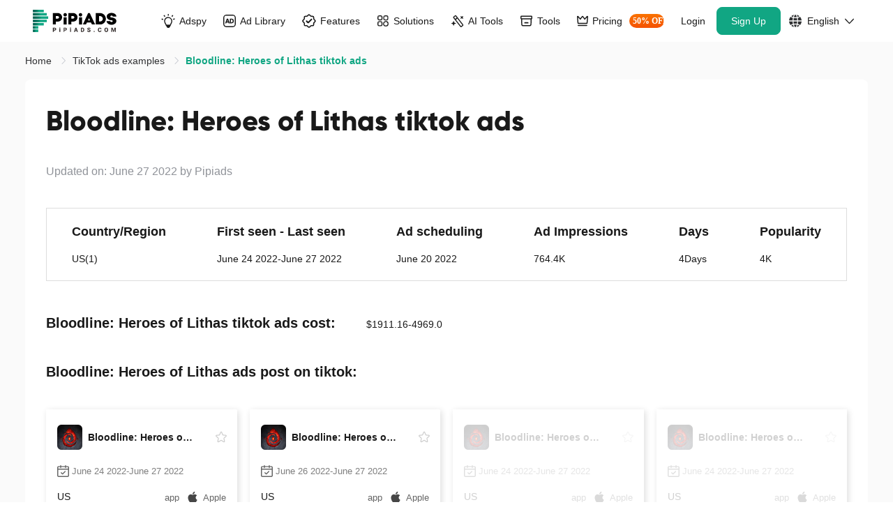

--- FILE ---
content_type: text/css
request_url: https://www.pipiads.com/assets/style/header.css?v=2025102417
body_size: 8237
content:
* {
	--app-banner: 64px;
	--nav-product-h: 380px;
}
.svg-img {
	width: 1em;
	height: 1em;
	vertical-align: -0.15em;
	overflow: hidden;
}
@keyframes navExtend {
	0% {
		opacity: 0;
		-webkit-transform: translateY(-15px) scaleY(0.96);
		transform: translateY(-15px) scaleY(0.96);
	}
	to {
		opacity: 1;
		-webkit-transform: translateY(0) scale(1);
		transform: translateY(0) scale(1);
	}
}

.pp-container {
	margin-left: auto;
	margin-right: auto;
	width: 100%;
	max-width: 1450px;
}

.pp-navbar .site-logo-container .pipi-logo {
	width: 134px;
	display: inline-block;
}

.pp-navbar .site-logo-container .user-avatar {
	margin-right: 15px;
	width: 30px !important;
	height: 30px !important;
	line-height: 30px;
}

.ml-auto,
.mx-auto {
	margin-left: auto !important;
}
.save-50-percent{
    font-family: Geist, Geist;
    font-weight: 600;
    font-size: 12px;
    color: #ffffff;
    background: -webkit-gradient(linear, left top, left bottom, from(#fa7302), to(#f55201));
    background: -webkit-linear-gradient(top, #fa7302 0%, #f55201 100%);
    background: linear-gradient(180deg, #fa7302 0%, #f55201 100%);
    height: 20px;
    -webkit-border-radius: 23px 23px 23px 23px;
    border-radius: 23px 23px 23px 23px;
    line-height: 20px;
    padding: 0 4%;
    margin-left: 10px;
    color: #fff;
}

.text-nowrap {
	white-space: nowrap !important;
}
.common-btn-icons:hover {
	cursor: pointer;
}
.common-btn-icons .icon-2 {
	display: none;
}
.common-btn-icons:hover .icon-1 {
	display: none;
}
.common-btn-icons:hover .icon-2 {
	display: inline-block;
}

/* new header start */
.pp-navbar .icon-wrap{
	display: flex;
	align-items: center;
	margin-right: 6px;
}
.pp-navbar .icon-wrap .icon{
	width: 20px;
	height: 20px;
}
.pp-navbar .icon-wrap .icon.icon-ad-2{
	width: 20px;
	height: 20px;
}
.pp-navbar .icon-wrap .icon.icon-ad-lib{
	width: 18px;
	height: 18px;
}
.pp-navbar .icon-wrap .icon.icon-indus{
	width: 18px;
  height: 18px;
}
.pp-navbar .icon-wrap .icon.icon-ai-tools{
	width: 19px;
	height: 18px;
}
.pp-navbar .icon-wrap .icon.icon-pricing{
	width: 16px;
	height: 16px;
}
@media (max-width: 1199px) {
  .pp-navbar .icon-wrap{
    display: none;
  }
}
/* new header end */

.pp-navbar .navbar-nav {
	-webkit-box-flex: 1;
	-webkit-flex: 1;
	-ms-flex: 1;
	flex: 1;
	display: -webkit-box;
	display: -webkit-flex;
	display: -ms-flexbox;
	display: flex;
	-webkit-box-orient: vertical;
	-webkit-box-direction: normal;
	-webkit-flex-direction: column;
	-ms-flex-direction: column;
	flex-direction: column;
	list-style: none;
	margin-bottom: 0;
	padding-left: 0;
}

.pp-navbar .nav-link {
	position: relative;
	-webkit-box-align: center;
	-webkit-align-items: center;
	-ms-flex-align: center;
	align-items: center;
	display: -webkit-box;
	display: -webkit-flex;
	display: -ms-flexbox;
	display: flex;
	font-size: 14px;
	/* font-weight: 500; */
	padding-left: 10px;
	padding-right: 10px;
	color: var(--pp-text-default-color);
}
@media screen and (min-width: 1200px) {
	.pp-navbar .nav-link.nav-tit{
		font-weight: 500;
	}
}

.pp-navbar .nav-link .icon-new {
	position: absolute;
	margin-left: 1px;
	padding: 2px 6px;
	font-size: 10px;
	right: -15px;
	top: -4px;
	z-index: 10;
	background: #ff8000;
	color: #fff;
	-webkit-border-radius: 7px 7px 7px 0px;
	border-radius: 7px 7px 7px 0px;
}
.pp-navbar .logo-text-wrap {
	display: flex;
	align-items: center;
	gap: 10px;
}
.pp-navbar .logo-text-wrap .logo{
	width: 22px;
	height: 22px;
	display: block;
  max-width: unset;
	flex-shrink: 0;
}
.pp-navbar .logo-text-wrap .icon-logo{
	width: 18px;
	height: 18px;
}
.pp-navbar .logo-text-wrap .text{
	font-weight: 400;
	flex: 1;
	min-width: 0;
}
.pp-navbar .logo-text-wrap .link-svg{
	width: 10px;
	height: 10px;
	flex-shrink: 0;
	opacity: 0;
}
.menu-dropdown__main .menu-drop-item-link:hover .link-svg{
	opacity: 1;
}
@media screen and (max-width: 1200px) {
	.pp-navbar .logo-text-wrap .link-svg{
		display: none;
	}
}

.pp-navbar .other-container .link-get-vip {
	flex-shrink: 0;
}

.pp-navbar .a-link:not(.router-link-exact-active):hover,
.pp-navbar .pp-dropdown:hover .menu-item.a-link {
	color: var(--tt-theme-color);
	-webkit-transform: translateZ(0);
	transform: translateZ(0);
}
.pp-navbar .nav-link:hover {
	/* background-color: #f9fafb; */
}
.pp-navbar .nav-link.link-get-vip:hover {
	background-color: unset;
}
.pp-navbar .nav-link .btn-get-vip:hover {
	opacity: 1;
	background: #0f9475;
	border-color: #0f9475;
}
.pp-navbar .pp-dropdown .icon-arrow-wrap {
	margin-left: 6px;
	margin-top: 4px;
	height: 15px;
	-webkit-transition: all cubic-bezier(0.075, 0.82, 0.165, 1) 0.3s;
	-o-transition: all cubic-bezier(0.075, 0.82, 0.165, 1) 0.3s;
	transition: all cubic-bezier(0.075, 0.82, 0.165, 1) 0.3s;
}
.pp-navbar .pp-dropdown .icon-arrow-wrap .icon-down-active {
	display: none;
}
.pp-navbar .pp-dropdown:hover .icon-arrow-wrap {
	-webkit-transform: rotate(-180deg);
	-ms-transform: rotate(-180deg);
	transform: rotate(-180deg);
}
.pp-navbar .pp-dropdown:hover .icon-arrow-wrap .icon-down-default {
	display: none;
}
.pp-navbar .pp-dropdown:hover .icon-arrow-wrap .icon-down-active {
	display: inline-block !important;
}
.pp-navbar .a-link.btn-register:hover {
	color: #fff;
	text-shadow: none;
	background: #0f9475;
	border-color: #0f9475;
	opacity: 1;
}
.pp-navbar .nav-link.router-link-active {
	color: var(--tt-theme-color);
	transform: translateZ(0);
}

.user-box {
	white-space: nowrap !important;
}

.btn-shopify-tool {
	position: relative;
	border-radius: 5px;
	font-weight: 400;
	color: #000000;
	text-align: center;
}

.btn-shopify-tool .icon-download {
	margin-right: 6px;
}

.btn-get-vip {
	position: relative;
	min-width: 70px;
	height: 40px;
	padding: 0 10px;
	word-break: keep-all;
	background: var(--tt-theme-color);
	border-radius: 8px;
	font-size: 13px;
	font-weight: 400;
	color: #ffffff;
	text-align: center;
	line-height: 40px;
	border: 0;
}

.btn-get-vip .limit-time {
	position: absolute;
	top: -9px;
	right: -14px;
	height: 18px;
	line-height: 14px;
	background: #fc7f24;
	border-radius: 4px;
	border: 2px solid #ffffff;
	font-size: 10px;
	font-weight: 500;
	color: #ffffff;
}

.btn-get-vip .limit-time i {
	transform: scale(0.83);
	display: block;
}

.btn-box {
	height: 60px;
	line-height: 60px;
	white-space: nowrap !important;
}
.other-container .btn-box .el-button + .el-button {
	margin-left: 0;
}

.btn-box .a-link {
	height: 40px;
	min-height: 40px;
	padding: 12px 20px;
	border-radius: 8px;
}

.btn-box .btn-login {
	margin-left: 2px;
	color: #191919;
	font-weight: normal;
	padding: 12px 8px;
}
.btn-box .btn-login:hover {
	/* background-color: #f9fafb; */
	opacity: 1;
}
.btn-box .btn-register {
	font-weight: normal;
}

.navbar-wrap .other-container.pp-collapse .btn-login {
	border-color: var(--tt-theme-color);
	color: var(--tt-theme-color);
}
.navbar-wrap .other-container.pp-collapse .btn-register {
	margin-top: 10px;
}

.pp-navbar .btn-language svg {
	vertical-align: middle;
	width: 18px;
	height: 18px;
}

.pp-navbar .btn-language .text {
	vertical-align: middle;
}

.pp-dropdown {
	position: relative;
}

@media (min-width: 1200px) {
	.pp-dropdown {
		height: 60px;
		display: -webkit-box;
		display: -webkit-flex;
		display: -ms-flexbox;
		display: flex;
		-webkit-box-align: center;
		-webkit-align-items: center;
		-ms-flex-align: center;
		align-items: center;
	}
}

.menu-dropdown {
	display: none;
	position: absolute;
	left: 0;
	right: 0;
	top: 60px;
	z-index: 100;
	padding-top: 2px;
	width: -webkit-fit-content;
	width: -moz-fit-content;
	width: fit-content;
}
.pp-navbar .menu-dropdown {
	left: 50%;
	-webkit-transform: translateX(-50%);
	-ms-transform: translateX(-50%);
	transform: translateX(-50%);
}

.menu-dropdown.user-info-drop {
	left: unset;
	right: 0;
	-webkit-transform: none;
	-ms-transform: none;
	transform: none;
}

/*.menu-dropdown::after {*/
/*  content: "";*/
/*  position: absolute;*/
/*  top: 3px;*/
/*  left: 50%;*/
/*  margin-left: -10px;*/
/*  width: 0;*/
/*  height: 0;*/
/*  border-color: transparent transparent #fff;*/
/*  border-style: solid;*/
/*  border-width: 6px 10px 12px;*/
/*}*/
.menu-dropdown.rankDropdown ul {
	min-width: 220px;
	margin-left: -17px;
}

.menu-dropdown .menu-dropdown__main,
.menu-dropdown .menu-dropdown-main,
.menu-dropdown .feature-wrap,
.menu-dropdown .industries {
	position: relative;
	min-width: 156px;
	padding: 5px 0;
	background: #fff;
	-webkit-box-shadow: 0px 0px 10px 0px #0000000A;
	box-shadow: 0px 0px 10px 0px #0000000A;
	-webkit-border-radius: 10px;
	border-radius: 10px;
	border: 1px solid #ececec;
	-moz-border-radius: 10px;
	-ms-border-radius: 10px;
	-o-border-radius: 10px;
}
@media (min-width: 1199px) {
	.menu-dropdown .menu-dropdown__main.menu-dropdown__main__ul.list-entry{
		padding: 14px 14px 5px;
	}
	.menu-dropdown .menu-dropdown__main.menu-dropdown__main__ul.list-entry.no-head{
		padding: 5px 14px 5px;
	}
}
@media (max-width: 1200px) {
	.menu-dropdown .menu-dropdown__main.menu-dropdown__main__ul.list-entry{
		padding: 5px 0;
	}
}



.menu-dropdown .menu-dropdown__main.menu-dropdown__main__ul li,
.menu-dropdown .menu-dropdown-main.menu-dropdown-main__ul li {
	position: relative;
}

@media screen and (min-width: 1200px) {
	.menu-dropdown .menu-dropdown__main.menu-dropdown__main__ul .menu-drop-item-link+.menu-drop-item-link{
		border-top: 1px solid #ECECEC;
	}
}

.pp-navbar .nav-link .link-inner{
	display: flex;
	align-items: center;
	justify-content: space-between;
}

@media (min-width: 1200px) {
	.menu-dropdown .menu-dropdown__main li.menu-drop-item-link {
		height: 46px;
	}
}
.pp-navbar .pp-dropdown:hover .menu-item.a-link.nav-tit .link-inner{
	position: relative;
}
.pp-navbar .pp-dropdown:hover .menu-item.a-link.nav-tit .link-inner::after {
	content: '';
	position: absolute;
	left: 0px;
	right: -2px;
	top: 40px;
	border-bottom: 2px solid #008F6D;
}

.menu-dropdown .menu-dropdown-main.menu-dropdown__main__ul li:last-child::after,
.menu-dropdown
	.menu-dropdown__main.menu-dropdown__main__ul
	li:last-child::after {
	border-bottom: 0;
}
.menu-dropdown .menu-dropdown-main.menu-dropdown__main__ul li a,
.menu-dropdown .menu-dropdown__main.menu-dropdown__main__ul li a {
	position: relative;
	display: inline-block;
	width: 100%;
	height: 100%;
	padding: 0 4px;
	color: #191919;
	height: 46px;
	line-height: 46px;
	text-align: left;
	overflow: hidden;
	-webkit-text-overflow: ellipsis;
	-o-text-overflow: ellipsis;
	text-overflow: ellipsis;
	-webkit-white-space: nowrap;
	white-space: nowrap;
}
.menu-dropdown .menu-dropdown__main.menu-dropdown__main__ul .menu-title{
	font-weight: 600;
	font-size: 14px;
	padding: 0;
	margin-bottom: 5px;
}




.menu-dropdown .menu-dropdown__main.menu-dropdown__main__ul .menu-title p{
	font-weight: 600;
}
@media (max-width: 1200px) {
	.menu-dropdown .menu-dropdown__main.menu-dropdown__main__ul .menu-title{
		display: none;
	}
	.menu-dropdown.feature-dropdown .feature-wrap{
		display: none !important;
	}
	.menu-dropdown.industries-dropdown .industries-wrap {
		display: none !important;
	}
}
@media (min-width: 1200px) {
	.menu-dropdown.feature-dropdown .menu-dropdown__main{
		display: none !important;
	}
	.menu-dropdown.industries-dropdown .menu-dropdown__main{
		display: none !important;
	}
}

.menu-dropdown
	.menu-dropdown__main.menu-dropdown__main__ul
	li
	a
	.icon-arrow-right {
	opacity: 0;
	position: absolute;
	right: 20px;
	width: 14px;
	height: 13px;
	margin-top: 20px;
	-webkit-transition: all 0.2s;
	-o-transition: all 0.2s;
	transition: all 0.2s;
}
.menu-dropdown
	.menu-dropdown__main.menu-dropdown__main__ul
	li
	a:hover
	.icon-arrow-right {
	opacity: 1;
}

.menu-dropdown
	.menu-dropdown__main.menu-dropdown__main__ul
	li
	a.router-link-active {
	color: var(--tt-theme-color);
}

.menu-dropdown .menu-dropdown-main.menu-dropdown__main__ul li .icon-decor,
.menu-dropdown .menu-dropdown__main.menu-dropdown__main__ul li .icon-decor {
	display: inline-block;
	width: 22px;
	height: 22px;
	margin-right: 3px;
	vertical-align: -6px;
}

.navbar-nav .dropdown-menu {
	float: none;
	position: static;
}

.pp-dropdown-menu.show {
	display: block;
}

.pp-dropdown-menu {
	background-clip: padding-box;
	background-color: #fff;
	box-shadow: 0 2px 12px 0 rgba(0, 0, 0, 0.1);
	border-radius: 4px;
	color: #212529;
	display: none;
	float: left;
	font-size: 20px;
	left: 0;
	list-style: none;
	margin: 6px 0 0;
	min-width: 200px;
	padding: 25px 0;
	position: absolute;
	text-align: left;
	top: 100%;
	z-index: 1000;
}

.pp-dropdown-menu::after {
	content: '';
	position: absolute;
	top: 3px;
	left: 50%;
	margin-left: -10px;
	width: 0;
	height: 0;
	border-color: transparent transparent #fff;
	border-style: solid;
	border-width: 6px 10px 12px;
}

.pp-dropdown .dropdown-toggle {
	align-items: center;
	display: flex;
	height: 100%;
	justify-content: space-between;
}
.pp-dropdown .dropdown-toggle.btn-user {
	height: 60px;
}
.navbar-nav .pp-dropdown-menu {
	margin: 0;
}

.navbar-nav .pp-dropdown-menu {
	float: none;
	position: static;
}

.navbar-nav .pp-dropdown-menu .dropdown-item {
	display: block;
	height: 52px;
	line-height: 52px;
	width: 100%;
	font-size: 14px;
	text-decoration: none;
	-webkit-transform: translateZ(0);
	transform: translateZ(0);
	text-align: left;
	background-color: transparent;
	border: 0;
	clear: both;
	color: #212529;
	font-weight: 400;
	padding: 0 20px;
	white-space: nowrap;
}

.navbar-nav .pp-dropdown-menu .dropdown-item .icon-decor {
	display: inline-block;
	width: 22px;
	height: 22px;
	margin-right: 3px;
	vertical-align: -6px;
}

.menu-dropdown.user-info-drop ul {
	min-width: 380px;
	padding: 20px 20px 0;
	margin-left: -130px;
}

.user-avatar.user-avatar-lg {
	display: block;
	width: 65px !important;
	height: 65px !important;
	line-height: 65px;
	margin-right: 13px;
}

.user-avatar.user-avatar-lg .text {
	font-size: 34px;
	line-height: 1.9;
}

.usage-lists .item {
	margin-top: 16px;
}
.usage-lists .item.reset-time {
	margin-top: 5px;
	color: #999;
}
.usage-lists .item .title {
	display: flex;
	justify-content: space-between;
	align-items: center;
	font-size: 13px;
	color: #464a4f;
}

.usage-lists .item .title .caption {
	color: #191919;
}

.usage-lists .item .el-progress {
	margin-top: 10px;
}

.btn-user {
	position: relative;
	cursor: pointer;
	padding-left: 28px;
}

.btn-user:after {
	content: '';
	position: absolute;
	left: 0;
	top: 18px;
	bottom: 18px;
	width: 1px;
	background: rgba(0, 0, 0, 0.15);
}

.btn-user .icon-arrow {
	display: inline-block;
	margin-top: 5px;
	width: 0;
	vertical-align: middle;
	height: 0;
	border: 5px solid transparent;
	border-top-color: rgba(0, 0, 0, 0.4);
}

.btn-user .levelImage {
	width: auto;
	height: 18px;
	vertical-align: middle;
	margin-right: 14px;
}

.btn-user .level-icon {
	width: 58px;
	height: 20px;
	vertical-align: middle;
	margin-right: 14px;
	overflow: hidden;
	background-image: url(../../assets/images/basic2.png);
	background-origin: content;
	background-position: 50% 50%;
	background-size: cover;
	background-repeat: no-repeat;
}

.btn-user .level-icon.levelFreeEn {
	background-image: url(../../assets/images/basic2.png);
}

.btn-user .level-icon.levelFreeZh {
	background-image: url(../../assets/images/basic3.png);
}

.btn-user .level-icon.levelVip {
	background-image: url(../../assets/images/vip2.png);
}

.btn-user .level-icon.levelSvip {
	background-image: url(../../assets/images/svip2.png);
}

.btn-user .level-icon.levelProEn {
	background-image: url(../../assets/images/Pro2.png);
}

.btn-user .level-icon.levelProZh {
	background-image: url(../../assets/images/pro3.png);
}

.btn-user .icon-user-default {
	width: 36px;
	height: 36px;
	vertical-align: middle;
	margin-right: 5px;
	border-radius: 50%;
}

.btn-user .icon-level {
	width: 18px;
	height: 16px;
	margin-right: 6px;
}

.btn-user .level-text {
	margin-right: 10px;
	font-family: Gilroy-ExtraBold, Gilroy;
	font-weight: 800;
	color: #2f3032;
	display: inline-block;
	vertical-align: middle;
	line-height: 13px;
}

.userCenterDrop li {
	position: relative;
	margin-top: 12px;
	font-size: 13px;
	font-weight: 400;
	color: #191919;
}

.userCenterDrop li:first-child {
	padding-top: 0;
	margin-top: 0;
}

.userCenterDrop li .text-lang {
	font-size: 13px;
	font-weight: 400;
}

.userCenterDrop li .item-inline {
	display: flex;
	align-items: center;
	flex-wrap: wrap;
}

.userCenterDrop li .item-inline.account .right {
	flex-direction: column;
	max-width: calc(100% - 100px);
}

.userCenterDrop li .item-inline.item-inline-start {
	align-items: flex-start;
}

.userCenterDrop li .item-inline.item-inline-start .btn-link {
	margin-bottom: 16px;
}

.userCenterDrop li .item-inline .icon-left-decor {
	min-width: 18px;
}

.userCenterDrop li .item-inline .left {
	flex: 1;
}

.userCenterDrop li .item-inline .right {
	flex: 1;
	text-align: left;
	display: flex;
	justify-content: space-around;
}

.userCenterDrop li .item-inline .right .btn-link {
	min-width: 63px;
	display: inline-block;
}

.userCenterDrop li .item-inline .right .btn-link:last-child {
	margin-bottom: 0;
}

.userCenterDrop li .icon-left-decor {
	height: 18px;
	width: 18px;
	margin-right: 13px;
	display: inline-block;
	vertical-align: middle;
}

.userCenterDrop li .btn-link .icon-active {
	display: none;
}
.userCenterDrop li .btn-link:hover {
	cursor: pointer;
	opacity: 0.8;
}
.userCenterDrop li .btn-link:hover .icon-active {
	display: inline-block;
}
.userCenterDrop li .btn-link:hover .icon-default {
	display: none;
}
.userCenterDrop li .account .icon-user-default {
	width: 48px;
	height: 48px;
	margin-right: 10px;
	border-radius: 50%;
}

.userCenterDrop li .account .username {
	font-size: 18px;
	font-family: Gilroy-ExtraBold, Gilroy;
	font-weight: 800;
	color: #191919;
	max-width: 252px;
	margin-bottom: 5px;
}
.userCenterDrop li .account .right p {
	overflow: hidden;
	-o-text-overflow: ellipsis;
	text-overflow: ellipsis;
	white-space: nowrap;
}

.userCenterDrop li .icon-right {
	position: absolute;
	right: 0;
	top: 20px;
}

.userCenterDrop li:last-child {
	border-bottom: 0;
}

.userCenterDrop li .user-level {
	position: relative;
	display: flex;
	justify-content: space-between;
	margin-top: 20px;
	min-height: 72px;
	box-sizing: border-box;
	border-radius: 4px;
	padding: 14px 16px 10px 16px;
}

.userCenterDrop li .user-level .btn-upgrade {
	position: absolute;
	right: 20px;
	top: 10px;
}

.userCenterDrop li .user-level .left .icon-level {
	display: inline-block;
	width: 56px;
	height: 20px;
	margin-right: 8px;
	vertical-align: middle;
}

.userCenterDrop li .user-level .left .levelImage {
	display: inline-block;
	width: auto;
	height: 20px;
	margin-right: 8px;
	vertical-align: middle;
}

.userCenterDrop li .user-level .left .level-text.level-text-0 {
	font-size: 16px;
	font-weight: bold;
	color: #ffffff;
	line-height: 24px;
	background: linear-gradient(90deg, #ffffff 0%, #a1a3b3 100%);
	background-clip: text;
	-webkit-text-fill-color: transparent;
}

.userCenterDrop li .user-level .left .dealine {
	margin-top: 8px;
	font-size: 12px;
	font-weight: 400;
	color: rgba(255, 255, 255, 0.8);
}

.userCenterDrop li .user-level .btn-upgrade {
	display: inline-block;
	padding: 0 12px;
	height: 25px;
	line-height: 25px;
	background: #ffffff;
	border-radius: 15px;
	font-weight: bold;
}
.userCenterDrop li.li-logout {
	margin-top: 10px;
	border-top: 1px solid #e5e5e5;
}
.userCenterDrop li .btn-logout {
	padding: 18px 0;
}
.userCenterDrop li .btn-logout .icon-active {
	display: none;
}
.userCenterDrop li .btn-logout:hover {
	cursor: pointer;
	color: var(--tt-theme-color);
	border-color: var(--tt-theme-color);
}
.userCenterDrop li .btn-logout:hover .icon-logout {
	color: var(--tt-theme-color);
	fill: var(--tt-theme-color);
}
.userCenterDrop li .btn-logout:hover .icon-default {
	display: none;
}
.userCenterDrop li .btn-logout:hover .icon-active {
	display: inline-block;
}
.userCenterDrop li.li-logout .btn-logout .icon-logout {
	width: 22px;
	height: 22px;
	vertical-align: middle;
	margin-right: 10px;
	fill: #464a4f;
	color: #606060;
}
.userCenterDrop li.li-logout .btn-logout .right {
	font-size: 14px;
	font-weight: 500;
}
.userCenterDrop .level-base-info {
	margin-top: 30px;
	padding-bottom: 22px;
	border-bottom: 1px solid #ECECEC;
	display: flex;
	align-content: center;
	justify-content: space-between;
}

.userCenterDrop .level-base-info ._value {
	font-size: 13px;
	font-weight: bold;
	color: #191919;
}

.userCenterDrop .level-base-info .icon-level {
	width: 18px;
	height: 16px;
	vertical-align: -3px;
	margin-right: 3px;
}

.userCenterDrop .level-base-info .level-text {
	font-size: 16px;
	font-family: Gilroy-ExtraBold, Gilroy;
	font-weight: 800;
	color: #2f3032;
}

.links-box .btn-link {
	display: -webkit-box;
	display: -webkit-flex;
	display: -ms-flexbox;
	display: flex;
	-webkit-box-align: center;
	-webkit-align-items: center;
	-ms-flex-align: center;
	align-items: center;
	padding: 13px 0;
}
.links-box .btn-link .icon-arrow-r {
	font-size: 15px;
	margin-left: auto;
	color: #191919;
}
.links-box .btn-link:hover .icon-arrow-r {
	color: var(--tt-theme-color);
}
.is-en .links-box .btn-link .icon-decor {
	margin-right: 10px;
}

.links-box .btn-link:hover .caption {
	color: var(--tt-theme-color);
}

.links-box .btn-link .icon-decor {
	fill: #464a4f;
	width: 22px;
	height: 22px;
	margin-right: 14px;
}

.links-box .btn-link .caption {
	font-size: 14px;
	font-weight: 500;
	color: #191919;
}

.links-box .btn-link .desc {
	display: none;
	margin-top: 3px;
	font-size: 13px;
	color: #666666;
}

.links-box .btn-link:hover .icon-decor {
	fill: var(--tt-theme-color);
}

@media (min-width: 1200px) {
	.pp-navbar .navbar-toggler {
		display: none;
	}
	.pp-navbar .site-logo-container .pipi-logo {
		height: 36px;
	}
	.pp-navbar .navbar-nav .pp-dropdown-menu {
		position: absolute;
	}
	.pp-navbar .navbar-nav .pp-dropdown-menu {
		max-height: calc(100vh - var(--nav-product-h));
		overflow: auto;
	}
	.pp-dropdown:hover .menu-dropdown {
		display: block;
	}
	.pp-dropdown .dropdown-toggle-phone {
		display: none;
	}
	.other-container {
		display: flex;
	}
	.pp-navbar {
		-webkit-box-orient: horizontal;
		-webkit-box-direction: normal;
		-webkit-flex-flow: row nowrap;
		-ms-flex-flow: row nowrap;
		flex-flow: row nowrap;
		-webkit-box-pack: start;
		-webkit-justify-content: flex-start;
		-ms-flex-pack: start;
		justify-content: flex-start;
	}
	.pp-navbar > .pp-container {
		flex-wrap: nowrap;
	}
	.pp-navbar .navbar-nav {
		-webkit-box-orient: horizontal;
		-webkit-box-direction: normal;
		-webkit-flex-direction: row;
		-ms-flex-direction: row;
		flex-direction: row;
		-webkit-box-align: center;
		-webkit-align-items: center;
		-ms-flex-align: center;
		align-items: center;
	}
	.pp-navbar .navbar-nav .pp-dropdown-menu {
		position: absolute;
	}
	.pp-navbar .navbar-nav .pp-dropdown-menu {
		max-height: calc(100vh - var(--nav-product-h));
		overflow: auto;
	}
	.pp-dropdown:hover .menu-dropdown {
		display: block;
	}
	.pp-dropdown .dropdown-toggle-phone {
		display: none;
	}
	.pp-navbar .btn-language {
		display: none;
	}
	.pp-navbar .icon-down {
		margin-left: 6px;
		margin-top: 4px;
		font-size: 15px;
		font-weight: 600;
		-webkit-transition: all cubic-bezier(0.075, 0.82, 0.165, 1) 0.3s;
		-o-transition: all cubic-bezier(0.075, 0.82, 0.165, 1) 0.3s;
		transition: all cubic-bezier(0.075, 0.82, 0.165, 1) 0.3s;
	}
	.pp-navbar .menu-item.nav-link {
		height: 40px;
	}
	.pp-dropdown.user-box {
		width: 100%;
	}
	.pp-navbar .site-logo-container .user-avatar {
		display: none;
	}
	.pp-navbar .a-link:not(.router-link-exact-active):hover .icon-down {
		-webkit-transform: rotate(-180deg);
		-ms-transform: rotate(-180deg);
		transform: rotate(-180deg);
	}
}

.menu-dropdown.etsyDropdown .menu-dropdown__main {
	display: -webkit-inline-box;
	display: -webkit-inline-flex;
	display: -ms-inline-flexbox;
	display: inline-flex;
	-webkit-flex-wrap: wrap;
	-ms-flex-wrap: wrap;
	flex-wrap: wrap;
	min-width: 1000px;
	padding: 0;
	margin-left: -330px;
	-webkit-box-shadow: 0px 5px 16px 0px rgba(0, 0, 0, 0.05);
	box-shadow: 0px 5px 16px 0px rgba(0, 0, 0, 0.05);
	-webkit-border-radius: 8px;
	border-radius: 8px;
	border: 1px solid #e3ebe9;
}
.menu-dropdown.etsyDropdown .menu-dropdown__main .tools-container {
	padding: 30px 24px 38px 24px;
	-webkit-box-flex: 1;
	-webkit-flex: 1;
	-ms-flex: 1;
	flex: 1;
}
.menu-dropdown.etsyDropdown .menu-dropdown__main .tools-container .tool-title {
	display: -webkit-box;
	display: -webkit-flex;
	display: -ms-flexbox;
	display: flex;
	-webkit-box-align: center;
	-webkit-align-items: center;
	-ms-flex-align: center;
	align-items: center;
	-webkit-box-pack: justify;
	-webkit-justify-content: space-between;
	-ms-flex-pack: justify;
	justify-content: space-between;
	height: 19px;
	font-size: 16px;
	font-weight: bold;
	color: #191919;
	line-height: 19px;
}
.menu-dropdown.etsyDropdown .menu-dropdown__main .tools-container ul {
	margin-top: 37px;
	display: grid;
	grid-template-columns: repeat(auto-fit, minmax(50%, 1fr));
	gap: 31px 0;
}
.menu-dropdown.etsyDropdown .menu-dropdown__main .tools-container ul li {
	height: unset;
	line-height: 1;
}
.menu-dropdown.etsyDropdown .menu-dropdown__main li.menu-drop-item-link a {
	position: relative;
	display: inline-block;
	width: 100%;
	height: unset;
	line-height: unset;
	padding: 0px 16px 0px 7px;
	color: #191919;
	font-weight: 500;
	font-size: 14px;
	text-align: left;
	overflow: hidden;
	-webkit-text-overflow: ellipsis;
	-o-text-overflow: ellipsis;
	text-overflow: ellipsis;
	-webkit-white-space: nowrap;
	white-space: nowrap;
}
.menu-dropdown.etsyDropdown
	.menu-dropdown__main
	li.menu-drop-item-link
	a:hover {
	color: var(--tt-theme-color);
}
.menu-dropdown.etsyDropdown
	.menu-dropdown__main
	li.menu-drop-item-link
	a:hover
	.icon-arrow-right {
	fill: var(--tt-theme-color);
	opacity: 1;
}

.menu-dropdown.etsyDropdown .menu-dropdown__main .tools-container ul li::after {
	border-bottom: 0;
}
.menu-dropdown.etsyDropdown .menu-dropdown__main .tools-container ul li .text {
	line-height: 1;
	vertical-align: middle;
}
.menu-dropdown.etsyDropdown
	.menu-dropdown__main
	.tools-container
	ul
	li
	.icon-decor-item {
	margin-right: 17px;
	width: 21px;
	height: 23px;
	vertical-align: middle;
}
.menu-dropdown.etsyDropdown .menu-dropdown__main .others-link-box {
	position: relative;
	-webkit-box-flex: 0;
	-webkit-flex: 0 1 300px;
	-ms-flex: 0 1 300px;
	flex: 0 1 300px;
	max-width: 300px;
	display: -webkit-box;
	display: -webkit-flex;
	display: -ms-flexbox;
	display: flex;
	-webkit-box-orient: vertical;
	-webkit-box-direction: normal;
	-webkit-flex-direction: column;
	-ms-flex-direction: column;
	flex-direction: column;
	padding-bottom: 28px;
}
.menu-dropdown.etsyDropdown .menu-dropdown__main .others-link-box::after {
	content: '';
	position: absolute;
	left: 0;
	top: 20px;
	bottom: 20px;
	width: 1px;
	background: #e5e5e5;
}
.menu-dropdown.etsyDropdown
	.menu-dropdown__main
	.others-link-box
	.other-row
	.etsyshop-logo {
	width: auto;
}
.link-logo {
	width: auto;
	object-fit: contain;
	max-width: 135px;
}
.menu-dropdown.etsyDropdown
	.menu-dropdown__main
	.others-link-box
	.other-row
	.desc {
	margin-top: 17px;
	font-size: 15px;
	line-height: 22px;
	max-width: 134px;
	word-break: break-word;
}
.menu-dropdown.etsyDropdown .menu-dropdown__main .others-link-box .other-row {
	display: -webkit-box;
	display: -webkit-flex;
	display: -ms-flexbox;
	display: flex;
	-webkit-box-pack: justify;
	-webkit-justify-content: space-between;
	-ms-flex-pack: justify;
	justify-content: space-between;
	-webkit-flex-wrap: wrap;
	-ms-flex-wrap: wrap;
	flex-wrap: wrap;
	padding-left: 24px;
	padding-right: 24px;
	padding-top: 28px;
}
.menu-dropdown.etsyDropdown
	.menu-dropdown__main
	.others-link-box
	.other-row
	.desc {
	margin-top: 17px;
	font-size: 15px;
	line-height: 22px;
	max-width: 134px;
	word-break: break-word;
}
.menu-dropdown.etsyDropdown
	.menu-dropdown__main
	.others-link-box
	.other-row
	.btn-free {
	margin-top: 14px;
	display: -webkit-box;
	display: -webkit-flex;
	display: -ms-flexbox;
	display: flex;
	-webkit-box-align: center;
	-webkit-align-items: center;
	-ms-flex-align: center;
	align-items: center;
	-webkit-box-pack: justify;
	-webkit-justify-content: space-between;
	-ms-flex-pack: justify;
	justify-content: space-between;
	height: 40px;
	width: 112px;
	padding: 13px 11px;
	background: #ffffff;
	-webkit-border-radius: 6px;
	border-radius: 6px;
	border: 1px solid #e5e5e5;
	font-size: 16px;
	color: #191919;
	line-height: 18px;
}
.menu-dropdown .menu-dropdown__main li.menu-drop-item-link {
	position: relative;
}
.menu-dropdown.etsyDropdown
	.menu-dropdown__main
	.tools-container
	.tool-title
	.btn-to-tools {
	font-weight: normal;
	color: #191919;
}
.menu-dropdown.etsyDropdown
	.menu-dropdown__main
	.tools-container
	.tool-title
	.btn-to-tools:hover {
	color: var(--tt-theme-color);
}
.menu-dropdown.etsyDropdown
	.menu-dropdown__main
	.tools-container
	.tool-title
	.btn-to-tools
	.icon-arrow-right {
	margin-left: 2px;
	height: 12px;
	vertical-align: 0px;
}
.menu-dropdown.etsyDropdown
	.menu-dropdown__main
	.others-link-box
	.other-row
	.btn-free:hover {
	color: var(--tt-theme-color);
	border-color: var(--tt-theme-color);
}

.menu-dropdown.etsyDropdown
	.menu-dropdown__main
	.tools-container
	.tool-title
	.btn-to-tools
	.icon-arrow-2,
.menu-dropdown.etsyDropdown
	.menu-dropdown__main
	.others-link-box
	.other-row
	.btn-free
	.icon-arrow-2 {
	display: none;
}
.menu-dropdown.etsyDropdown
	.menu-dropdown__main
	.tools-container
	.tool-title
	.btn-to-tools:hover
	.icon-arrow-1,
.menu-dropdown.etsyDropdown
	.menu-dropdown__main
	.others-link-box
	.other-row
	.btn-free:hover
	.icon-arrow-1 {
	display: none;
}
.menu-dropdown.etsyDropdown
	.menu-dropdown__main
	.tools-container
	.tool-title
	.btn-to-tools:hover
	.icon-arrow-2,
.menu-dropdown.etsyDropdown
	.menu-dropdown__main
	.others-link-box
	.other-row
	.btn-free:hover
	.icon-arrow-2 {
	display: inline-block;
}
.menu-dropdown.etsyDropdown
	.menu-dropdown__main
	.tools-container
	ul
	li
	.icon-arrow-right {
	margin-top: 5px;
	opacity: 0;
	position: absolute;
	right: 20px;
	width: 14px;
	height: 13px;
	-webkit-transition: all 0.2s;
	-o-transition: all 0.2s;
	transition: all 0.2s;
}

.menu-dropdown.etsyDropdown
	.menu-dropdown__main
	.others-link-box
	.other-row
	.btn-free
	.svg-icon {
	width: 14px;
	height: 13px;
}

@media only screen and (max-width: 1439px) {
	.menu-dropdown.user-info-drop {
		right: -20px;
		left: unset !important;
	}
	.user-box .dropdown-toggle .user-avatar {
		width: 26px !important;
		height: 26px !important;
		line-height: 26px !important;
	}
	.menu-dropdown.user-info-drop::after {
		left: unset !important;
		right: 60px !important;
		margin-left: -10px !important;
	}
	.menu-dropdown.user-info-drop ul {
		margin-left: 0 !important;
	}
	.user-box {
		padding-right: 0 !important;
	}
	::v-deep .btn-user {
		padding-right: 0;
	}
	::v-deep .btn-user:after {
		width: 0;
		display: none;
	}
}
@media only screen and (max-width: 1279px) {
	.menu-dropdown.etsyDropdown {
		right: 0;
		left: unset !important;
	}
	.menu-dropdown.etsyDropdown .menu-dropdown__main {
		min-width: 800px;
		margin-left: 50% !important;
	}
}
@media only screen and (max-width: 1000px) {
	.menu-dropdown.etsyDropdown {
		right: 0;
		left: unset !important;
	}
	.menu-dropdown.etsyDropdown .menu-dropdown__main {
		min-width: 750px;
		margin-left: 28% !important;
	}
}
/* @media (max-width: 768px) { */
@media (max-width: 1200px) {
	.pp-dropdown .menu-dropdown.show {
		display: block;
		position: relative;
		left: 0;
		right: 0;
		top: 0;
		z-index: 100;
		padding-top: 0;
		width: auto;
	}
	.pp-dropdown .menu-dropdown ul {
		position: relative;
		min-width: unset;
		border: none;
		margin-left: 0;
		padding: 0;
		border-radius: 0;
		background: #fff;
		box-shadow: none;
	}
	.menu-dropdown .menu-dropdown__main.menu-dropdown__main__ul li a {
		font-size: 15px;
	}
	.pp-dropdown .menu-dropdown ul li:after {
		border-bottom: 0;
	}
	.pp-dropdown .dropdown-toggle {
		display: none;
	}
	.pp-dropdown .dropdown-toggle.dropdown-toggle-phone {
		display: flex;
	}
	.menu-dropdown.user-info-drop ul {
		min-width: unset !important;
		padding: 0 !important;
		margin-left: 0 !important;
	}
	.userCenterDrop li:first-child {
		padding-top: 28px !important;
	}
	.pp-navbar .navbar-collapse {
		position: relative;
		padding-left: 18px;
		padding-right: 18px;
	}
	.navbar-collapse {
		-webkit-animation: navExtend 0.3s ease-out;
		animation: navExtend 0.3s ease-out;
		-webkit-transform-origin: top center;
		transform-origin: top center;
	}
	.CZya {
		height: calc(100vh - 60px);
		overflow-x: visible;
		overflow-y: auto;
		scroll-behavior: smooth;
	}
	.collapse:not(.show),
	.pp-collapse:not(.show) {
		display: none;
	}
	.pp-navbar .nav-link .icon-new {
		position: relative;
		margin-right: auto;
	}
	.pp-navbar .nav-link {
		padding: 16px 0;
		font-size: 15px;
		border-bottom: 1px solid #ECECEC;
	}
	.pp-navbar .icon-right {
		position: relative;
	}
	.pp-dropdown .menu-dropdown.show {
		display: block;
		position: relative;
		left: 0;
		right: 0;
		top: 0;
		z-index: 100;
		padding-top: 0;
	}
	.menu-dropdown.etsyDropdown .menu-dropdown__main {
		width: 100%;
		min-width: unset !important;
		margin-left: 0 !important;
		-webkit-box-shadow: none;
		box-shadow: none;
		border: 0;
	}
	.menu-dropdown.etsyDropdown .menu-dropdown__main .tools-container {
		padding-left: 0 !important;
		padding-right: 0 !important;
	}
	.menu-dropdown.etsyDropdown .menu-dropdown__main .tools-container ul {
		grid-template-columns: 1fr !important;
	}
	.menu-dropdown.etsyDropdown .menu-dropdown__main {
		min-width: unset !important;
		margin-left: 0 !important;
		box-shadow: none;
		border: 0;
	}
	.menu-dropdown.etsyDropdown .menu-dropdown__main .others-link-box {
		max-width: 100%;
		-webkit-flex-basis: 100%;
		-ms-flex-preferred-size: 100%;
		flex-basis: 100%;
		padding-bottom: 20px;
	}
	.menu-dropdown.etsyDropdown .menu-dropdown__main .others-link-box .other-row {
		padding-left: 0;
		padding-right: 0;
	}
	.menu-dropdown.etsyDropdown
		.menu-dropdown__main
		.others-link-box
		.other-row
		.desc {
		max-width: unset;
	}
	.menu-dropdown.etsyDropdown .menu-dropdown__main .others-link-box::after {
		top: 0;
		right: 0;
		bottom: unset;
		height: 1px;
		width: unset;
	}
	.pp-dropdown .menu-dropdown ul {
		position: relative;
		min-width: unset;
		border: none;
		margin-left: 0;
		padding: 0;
		border-radius: 0;
		background: #fff;
		box-shadow: none;
	}
	/* .pp-dropdown .menu-dropdown ul li a {
    padding: 0;
  } */
	.pp-dropdown .menu-dropdown ul li:after {
		border-bottom: 0;
	}
	.pp-dropdown .dropdown-toggle {
		display: none;
	}
	.pp-dropdown .dropdown-toggle.dropdown-toggle-phone {
		display: flex;
	}
	.pp-navbar .nav-link .icon-new {
		top: -16px;
	}
	.btn-box {
		height: unset;
		line-height: unset;
	}
	.btn-box .a-link {
		display: block;
		height: 50px;
		line-height: 50px;
		margin-left: 0;
		padding: 0;
		font-size: 14px;
		font-family: Gilroy-Light;
	}
	.btn-box .btn-register {
		margin-top: 11px;
		margin-left: 0 !important;
		font-weight: normal;
	}
	.pp-navbar .btn-language {
		display: block;
	}
	.pp-navbar .icon-down {
		display: inline-block;
	}
	.pp-navbar .site-logo-container .user-avatar {
		display: inline-block;
	}
	.userCenterDrop li .btn-logout {
		width: 100% !important;
	}
	.pp-navbar .nav-link-account {
		display: none;
	}
	.navbar > .XXZt.container > .container,
	.navbar > .XXZt.container > .navbar-collapse {
		padding-left: 62px;
		padding-right: 62px;
	}
	.collapse {
		-webkit-animation: navExtend 0.3s ease-out;
		animation: navExtend 0.3s ease-out;
		-webkit-transform-origin: top center;
		transform-origin: top center;
	}
}

@media screen and (min-width: 769px) and (max-width: 1060px) {
	.pipi-logo {
		height: 24px !important;
		margin-right: 0 !important;
	}
	.btn-box .a-link {
		padding: 8px 5px;
		font-size: 12px;
		height: auto;
		min-height: unset;
	}
	.pp-navbar .nav-link-account {
		display: none;
	}
	.pp-navbar .nav-link {
		padding-left: 9px;
		padding-right: 9px;
		font-size: 13px;
	}
	.pp-navbar.is-login .nav-link {
		padding-left: 5px;
		padding-right: 5px;
		font-size: 12px;
	}
}

@media (max-width: 1199px) {
	.pp-navbar {
		padding-left: 20px;
		padding-right: 20px;
	}
	.pp-navbar .site-logo-container {
		width: 100%;
		margin-right: 0;
	}
	.pp-navbar .site-logo-container .pipi-logo {
		height: 32px;
		width: auto !important;
	}
	.pp-navbar .user-avatar {
		margin-right: 20px;
		width: 32px;
		height: 32px;
	}
	.pp-dropdown .menu-dropdown ul {
		position: relative;
		min-width: unset;
		border: none;
		margin-left: 0;
		padding: 0;
		border-radius: 0;
		background: #fff;
		box-shadow: none;
	}
	.pp-dropdown .menu-dropdown ul li:after {
		border-bottom: 0;
	}
	.pp-dropdown .dropdown-toggle {
		display: none;
	}
	.pp-dropdown .dropdown-toggle.dropdown-toggle-phone {
		display: flex;
	}
	.menu-dropdown.user-info-drop ul {
		min-width: unset !important;
		padding: 0 !important;
		margin-left: 0 !important;
	}

	.userCenterDrop li:first-child {
		padding-top: 0.54rem !important;
	}
	.pp-navbar .navbar-collapse {
		position: relative;
		padding-left: 20px;
		padding-right: 20px;
	}
	.navbar-collapse {
		-webkit-animation: navExtend 0.3s ease-out;
		animation: navExtend 0.3s ease-out;
		-webkit-transform-origin: top center;
		transform-origin: top center;
	}
	.CZya {
		height: calc(100vh - 60px);
		overflow-x: visible;
		overflow-y: auto;
		scroll-behavior: smooth;
	}
	.collapse:not(.show),
	.pp-collapse:not(.show) {
		display: none;
	}

	.pp-navbar .nav-link .icon-new {
		position: relative;
		margin-right: auto;
	}
	.pp-navbar .nav-link {
		padding: 18px 0;
		max-width: 100%;
	}
	.pp-navbar .nav-link:not(:last-child) {
		border-bottom: 1px solid #ECECEC;
	}
	.pp-navbar .icon-right {
		position: relative;
	}
	.pp-dropdown .menu-dropdown.show {
		display: block;
		position: relative;
		left: 0 !important;
		right: 0;
		top: 0;
		z-index: 100;
		padding-top: 0;
		width: auto;
		transform: none;
	}
	.menu-dropdown.etsyDropdown .menu-dropdown__main .tools-container {
		padding-left: 0;
		padding-right: 0;
	}
	.menu-dropdown.etsyDropdown .menu-dropdown__main .tools-container ul {
		grid-template-columns: 1fr;
	}
	.menu-dropdown.etsyDropdown .menu-dropdown__main {
		width: 100%;
		min-width: unset !important;
		margin-left: 0 !important;
		box-shadow: none;
		border: 0;
	}
	.menu-dropdown.etsyDropdown .menu-dropdown__main .others-link-box {
		max-width: 100%;
		flex-basis: 100%;
	}
	.menu-dropdown.etsyDropdown .menu-dropdown__main .others-link-box .other-row {
		padding-left: 0;
		padding-right: 0;
	}
	.menu-dropdown.etsyDropdown
		.menu-dropdown__main
		.others-link-box
		.other-row
		.desc {
		max-width: unset;
	}
	.menu-dropdown.etsyDropdown .menu-dropdown__main .others-link-box::after {
		top: 0;
		right: 0;
		bottom: unset;
		height: 1px;
		width: unset;
	}
	.pp-dropdown .menu-dropdown ul {
		position: relative;
		min-width: unset;
		border: none;
		margin-left: 0;
		padding: 0;
		border-radius: 0;
		background: #fff;
		box-shadow: none;
		-webkit-border-radius:;
		-moz-border-radius:;
		-ms-border-radius:;
		-o-border-radius:;
}
	.pp-dropdown .menu-dropdown ul li:after {
		border-bottom: 0;
	}
	.pp-dropdown .dropdown-toggle {
		display: none;
	}
	.pp-dropdown .dropdown-toggle.dropdown-toggle-phone {
		display: flex;
	}
	.pp-navbar .nav-link .icon-new {
		top: 0;
	}
	.btn-box {
		height: unset;
		line-height: unset;
	}
	.btn-box .a-link {
		display: block;
		height: 50px;
		line-height: 50px;
		margin-left: 0;
		padding: 0;
		font-size: 14px;
		font-family: Gilroy-Light;
	}
	.btn-box .btn-register {
		margin-top: 0.22rem;
	}
	.pp-navbar .btn-language {
		display: block;
	}
	.pp-navbar .icon-down {
		display: inline-block;
	}
	.userCenterDrop li .btn-logout {
		width: 100% !important;
	}
	.pp-navbar .nav-link-account {
		display: none;
	}
	.navbar > .XXZt.container > .container,
	.navbar > .XXZt.container > .navbar-collapse {
		padding-left: 1.25rem;
		padding-right: 1.25rem;
	}
	.collapse {
		-webkit-animation: navExtend 0.3s ease-out;
		animation: navExtend 0.3s ease-out;
		-webkit-transform-origin: top center;
		transform-origin: top center;
	}
	.pp-navbar .a-link.router-link-exact-active .icon-down,
	.pp-navbar .a-link:not(.router-link-exact-active):hover .icon-down {
		transform: none;
	}
	.pp-navbar .other-wrapper {
		display: none;
	}
}

.pp-lang-tip {
	min-height: 46px;
	width: 100%;
	background-color: #191919;
	position: relative;
	padding: 4px 54px 4px 10px;
	display: flex;
	align-items: center;
	justify-content: center;
	gap: 8px;
	flex-wrap: wrap;
}
.pp-lang-tip p {
	color: white;
	font-size: 16px;
	line-height: 18px;
}
.pp-lang-tip .comfirm-btn,
.cancel-btn {
	background-color: #fff;
	border-radius: 4px;
	font-size: 13px;
	padding: 5px 10px;
	margin-left: 10px;
	cursor: pointer;
	color: #000000;
}
.pp-lang-tip .cancel-btn {
	opacity: 0.5;
	margin-left: 0;
}
.pp-lang-tip .comfirm-btn:hover {
	opacity: 0.8;
}
.pp-lang-tip .cancel-btn:hover {
	opacity: 0.8;
}
.pp-lang-tip .comfirm-btn:focus {
	color: #000000;
}
.pp-lang-tip .close-btn {
	position: absolute;
	right: 24px;
	top: 13px;
	cursor: pointer;
}
.pp-lang-tip .close-btn:hover {
	opacity: 0.8;
}
@media only screen and (min-width: 1200px) and (max-width: 1440px) {
	.pp-navbar .nav-link {
		padding-left: 10px;
		padding-right: 10px;
	}
}

@media only screen and (min-width: 1440px) and (max-width: 1680px) {
	.pp-navbar .nav-link {
		padding-left: 10px;
		padding-right: 10px;
	}
}

@media only screen and (min-width: 690px) and (max-width: 800px) {
	/*--- Tablet portrait ---*/
	.pp-navbar.is-login:not(.is-zh) .btn-user .level-text {
		display: none;
	}
}

.navbar-toggler .el-icon-s-unfold {
	font-size: 26px;
	vertical-align: middle;
}
.navbar-toggler:hover svg{
  color: var(--tt-theme-color);
}

.user-avatar {
	display: inline-block;
	width: 36px !important;
	height: 36px !important;
	line-height: 36px;
	vertical-align: middle;
	font-size: 0;
	background: var(--tt-theme-color);
	text-align: center;
	border-radius: 50%;
	margin-right: 6px;
}

.user-avatar .text {
	font-size: 20px;
	font-family: Gilroy;
	font-weight: 800;
	color: #fff;
	display: inline-block;
	line-height: 1.4em;
	vertical-align: middle;
}

/* sel-lang start */
.pp-navbar .language-top {
	display: inline-block;
	height: 36px;
	line-height: 36px;
	margin-left: 12px;
	width: 130px;
}

.pp-navbar .language-top .el-button {
	position: relative;
	color: #191919;
	background: none;
	border: none;
	padding-left: 0;
	padding-right: 0;
}

.pp-navbar .language-top .el-button .btn-text {
	display: inline-block;
	vertical-align: middle;
}

.pp-navbar .language-top .el-button i {
	position: absolute;
	transition: transform 0.3s;
	transform-origin: 50% 50%;
	transform: rotateZ(180deg);
	font-weight: bold;
	right: 0px;
	top: 8px;
	font-size: 16px;
}

.pp-navbar .language-top .el-button:hover,
.pp-navbar .language-top .el-button.isActive {
	background: #fff;
	color: var(--tt-theme-color);
	border-color: var(--tt-theme-color);
}

.pp-navbar .language-top .el-button .icon_language {
	display: inline-block;
	vertical-align: middle;
	fill: #2f3032;
}

.pp-navbar .language-top .el-button.isActive .icon_language,
.pp-navbar .language-top .el-button.focusing .icon_language {
	fill: var(--tt-theme-color);
}

.pp-navbar .language-top .el-button .icon_language.icon_language_active {
	display: none;
}

.pp-navbar .language-top .el-button:hover .icon_language_default,
.pp-navbar .language-top .el-button.isActive .icon_language_default {
	display: none;
}

.pp-navbar .language-top .el-button:hover .icon_language_active,
.pp-navbar .language-top .el-button.isActive .icon_language_active {
	display: inline-block;
}

.pp-navbar .language-top .el-button:hover i,
.pp-navbar .language-top .el-button.isActive i {
	transform: rotateZ(0deg);
	transform-origin: 50% 50%;
	-webkit-transform: rotateZ(0deg);
	-moz-transform: rotateZ(0deg);
	-ms-transform: rotateZ(0deg);
	-o-transform: rotateZ(0deg);
}

.pp-navbar .language-top .el-button .icon-arrow {
	display: inline-block;
	vertical-align: middle;
	border-top-color: #666;
	width: 0;
	height: 0;
}
.el-popover.el-popper.langDrop {
	min-width: 188px;
}
.el-popover.el-popper.langDrop .lang-list {
	display: grid;
	grid-template-columns: 1fr 1fr;
	gap: 0 10px;
}

.el-popover.el-popper.langDrop .lang-list li a {
	display: block;
	padding: 8px 0px;
	color: #000000;
	text-decoration: none;
}

.el-popover.el-popper.langDrop .lang-list li a:hover,
.el-popover.el-popper.langDrop .lang-list li a.active {
	cursor: pointer;
	font-weight: 600;
	color: var(--tt-theme-color);
}

.lang-btn-box {
	height: 60px;
	line-height: 60px;
	white-space: nowrap !important;
}

.pp-navbar .language-top .lang-box {
	display: flex;
	align-items: center;
	color: #191919;
	position: relative;
	cursor: pointer;
	margin-top: 12px;
}
.pp-navbar .language-top .lang-box .icon_language_default {
	width: 18px;
	height: 18px;
	display: inline-block;
}
.pp-navbar .language-top .lang-box .icon_language_active {
	width: 18px;
	height: 18px;
	display: none;
}
.pp-navbar .language-top .lang-box .btn-text {
	padding: 0 8px;
	font-size: 14px;
}

.pp-navbar .language-top .lang-box svg {
	transition: transform 0.3s;
	transform-origin: 50% 50%;
	transform: rotateZ(0deg);
}

.pp-navbar .language-top .lang-box .popover {
	display: none;
	min-width: 188px;
	position: absolute;
	bottom: -323px;
	left: -25px;
	z-index: 2001;
	background: #fff;
	border-radius: 4px;
	border: 1px solid #ebeef5;
	padding: 12px;
	color: #606266;
	line-height: 1.4;
	text-align: justify;
	font-size: 14px;
	box-shadow: 0 2px 12px 0 rgba(0, 0, 0, 0.1);
	word-break: break-all;
}

.pp-navbar .language-top .lang-box .popover .lang-list {
	display: grid;
	grid-template-columns: 1fr 1fr;
	gap: 0 10px;
}

.pp-navbar .language-top .lang-box .popover .lang-list li a {
	display: block;
	padding: 8px 0px;
	color: #000000;
	text-decoration: none;
}

.pp-navbar .language-top .lang-box .popover .lang-list li a:hover,
.pp-navbar .language-top .lang-box .popover .lang-list li a.active {
	cursor: pointer;
	font-weight: 600;
	color: var(--tt-theme-color);
}
.pp-navbar .lang-btn-box:hover .lang-box {
	color: var(--tt-theme-color);
}
.pp-navbar .lang-btn-box:hover .icon_language_default {
	display: none;
}
.pp-navbar .lang-btn-box:hover .icon_language_active {
	display: inline-block;
}
.pp-navbar .lang-btn-box:hover .popover {
	display: block;
}
.pp-navbar .lang-btn-box:hover svg {
	transform: rotateZ(-180deg);
	transform-origin: 50% 50%;
}

@media screen and (max-width: 768px) {
	.pp-navbar .language-top .el-button {
		padding: 0 10px;
		height: 22px !important;
	}

	.pp-navbar .language-top .el-button .btn-text {
		padding: 0 10px 0 4px;
		font-size: 12px;
		margin-top: -2px;
	}

	/* .pp-navbar .language-top .el-button i {
      right: 0px;
      top: 7px;
      font-size: 20px;
    } */

	.pp-navbar .language-top .el-button .icon_language {
		width: 12px;
		height: 12px;
		margin-top: -2px;
	}

	.pp-navbar .language-top .el-button .icon-arrow {
		margin-left: 9px;
		margin-top: 4px;
		border: 5px solid transparent;
		margin-left: 1px;
	}
}

@media screen and (min-width: 769px) {
	.pp-navbar .language-top .el-button {
		padding: 0 22px 0 4px;
		height: 32px;
	}

	.pp-navbar .language-top .el-button .btn-text {
		padding: 0 8px 0 4px;
		font-size: 14px;
	}

	.pp-navbar .language-top .el-button i {
		right: 6px;
		top: 8px;
	}

	.pp-navbar .language-top .el-button .icon_language {
		width: 18px;
		height: 18px;
	}

	.pp-navbar .language-top .el-button .icon-arrow {
		margin-left: 9px;
		margin-top: 4px;
		border: 5px solid transparent;
		margin-left: 1px;
	}
}
/* sel-lang end */


/* new header 4.0 start */
.menu-dropdown .feature-wrap {
	padding: 18px;
	background: #ffffff;
	max-height: calc(100vh - 80px);
	overflow-y: auto;
}
.menu-dropdown.feature-dropdown{
	left: -372px;
	transform: none;
}
.menu-dropdown .feature-wrap .feature-content{
	display: flex;
	gap: 14px;
	width: 100%;
	/* max-width: 1510px; */
}
@media (max-width: 1630px) {
	.menu-dropdown .feature-wrap .feature-content{
		max-width: calc(100vw - 250px);
	}
}
.menu-dropdown .feature-wrap .feature-content .feature-inner-box{
	border-radius: 8px;
	border: 1px solid #ECECEC;
	padding: 10px 18px 18px;
}

.menu-dropdown .feature-wrap .feature-content .feature-left{
	width: 367px;
	flex-shrink: 0;
}
.menu-dropdown .feature-wrap .feature-content .feature-left{
	/* flex: 1; */
	min-width: 0;
}

.menu-dropdown .feature-left .feature-tit{
	font-weight: 600;
	font-size: 14px;
	color: #191919;
}
.menu-dropdown .feature-left .core-features{
	display: flex;
	flex-direction: column;
	gap: 8px;
	margin-top: 14px;
}

.menu-dropdown .feature-left .feature-item{
  background: #F2F4F7;
  border-radius: 8px;
  padding: 10px 34px 10px 10px;
  gap: 12px;
  display: flex;
  align-items: center;
  position: relative;
  -webkit-border-radius: 8px;
  -moz-border-radius: 8px;
  -ms-border-radius: 8px;
  -o-border-radius: 8px;
}
.menu-dropdown .feature-left .feature-item img.feature-icon{
	width: 42px;
	height: 42px;
	border-radius: 10px;
	flex-shrink: 0;
}
.menu-dropdown .feature-left .feature-item .right-icon{
	position: absolute;
	right: 20px;
	top: 50%;
	width: 12px;
	height: 12px;
	transform: translateY(-50%);
	color: #000000;
	opacity: 0;
}
.menu-dropdown .feature-left .feature-item:hover .right-icon{
	opacity: 1;
}
.menu-dropdown .feture-info{
	display: flex;
	flex-direction: column;
	gap: 2px;
	flex: 1;
	min-width: 0;
}
.menu-dropdown .feture-info p{
	text-overflow: ellipsis;
	overflow: hidden;
	white-space: nowrap;
}
.menu-dropdown .feture-info .feature-tit {
  font-weight: 500;
	font-size: 14px;
	color: #191919;

}
.menu-dropdown .feture-info .feature-desc {
  font-size: 13px;
	color: #666666;
}
.menu-dropdown .why-chose-tit{
	font-weight: 400;
	font-size: 13px;
	color: #666666;
}
.menu-dropdown .why-chose-items{
	margin-top: 16px;
}
.menu-dropdown .why-chose-item{
	display: flex;
	align-items: center;
	gap: 8px;
}
.menu-dropdown .why-chose-item+.why-chose-item{
	margin-top: 10px;
}
.menu-dropdown .why-chose-item .why-chose-desc{
	flex: 1;
	min-width: 0;
	overflow: hidden;
	text-overflow: ellipsis;
	white-space: nowrap;
}
.menu-dropdown .why-chose-item svg{
	width: 12px;
	height: 12px;
	flex-shrink: 0;
}
.menu-dropdown .separation{
	height: 1px;
	background: #ECECEC;
	margin: 14px 0;
}
.menu-dropdown .feature-right {
	display: grid;
	gap: 34px;
	grid-template-columns: repeat(6, 1fr);
}

.series {
  width: 150px;
  display: flex;
  flex-direction: column;
  gap: 6px;
}
.series-title {
  display: flex;
  align-items: center;
  gap: 8px;
  padding: 6px 0;
}
.series-title:hover .right-icon{
	color: var(--tt-theme-color) !important;
}
.series-title:hover .txt{
	color: var(--tt-theme-color);
}
.series-title:hover .txt-wrap .txt{
	color: var(--tt-theme-color);
}
.series-title .con-wrap {
  display: flex;
  align-items: center;
  gap: 8px;
	width: 100%;
}
.series-title .txt-wrap {
  display: flex;
  gap: 9px;
  flex: 1;
  min-width: 0;
	align-items: center;
}
.series-title .txt-wrap .txt {
  font-weight: 600;
  font-size: 14px;
  color: #191919;
  overflow: hidden;
  text-overflow: ellipsis;
  white-space: nowrap;
}
.series-title.desc-title .txt-wrap .txt {
  font-weight: 400;
}
.series-title:hover{
	color: var(--tt-theme-color);
}
.series-title .right-icon {
  flex-shrink: 0;
	color: #000000;
}
.series-title .new {
	flex-shrink: 0;
	padding: 4px 6px;
	color: #ffffff;
	background: #11A683;
	border-radius: 4px;
	height: 19px;
	line-height: 19px;
	display: block;
	font-size: 12px;
	display: flex;
	justify-content: center;
	align-items: center;
}


.menu-dropdown .industries-wrap{
	background: #ffffff;
	display: flex;
	gap: 40px;
	padding: 24px !important;
}
.industries-wrap .left-wrap {
  display: grid;
  grid-template-columns: repeat(2, 1fr);
  gap: 8px;
}
.industries-wrap .left-wrap .indestrues-item {
  width: 220px;
  height: 150px;
  padding: 16px 13px;
  border-radius: 10px;
  background: url('/assets/images/head/industries_banner_1.webp') no-repeat center center;
  background-size: 100% 100%;
  display: flex;
  justify-content: space-between;
  flex-direction: column;
}
.industries-wrap .left-wrap .indestrues-item:nth-child(2) {
  background: url('/assets/images/head/industries_banner_2.webp') no-repeat center center;
  background-size: 100% 100%;
}
.industries-wrap .left-wrap .indestrues-item:nth-child(3) {
  background: url('/assets/images/head/industries_banner_3.webp') no-repeat center center;
  background-size: 100% 100%;
}
.industries-wrap .left-wrap .indestrues-item:nth-child(4) {
  background: url('/assets/images/head/industries_banner_4.webp') no-repeat center center;
  background-size: 100% 100%;
}
.industries-wrap .left-wrap .indestrues-item:nth-child(5) {
  background: url('/assets/images/head/industries_banner_5.webp') no-repeat center center;
  background-size: 100% 100%;
}
.industries-wrap .left-wrap .indestrues-item:nth-child(6) {
  background: url('/assets/images/head/industries_banner_6.webp') no-repeat center center;
  background-size: 100% 100%;
}
.industries-wrap .left-wrap .indestrues-item .ind-top {
  display: flex;
  align-items: center;
  gap: 8px;
}
.industries-wrap .left-wrap .indestrues-item .ind-top .ind-icon {
  width: 21px;
  height: 21px;
  flex-shrink: 0;
}
.industries-wrap .left-wrap .indestrues-item .ind-top .ind-tit {
  font-weight: 500;
  font-size: 14px;
  color: #FFFFFF;
  flex: 1;
  min-width: 0;
  overflow: hidden;
  text-overflow: ellipsis;
  white-space: nowrap;
}
.industries-wrap .left-wrap .indestrues-item .ind-bottom {
  margin-top: 8px;
  flex-direction: column;
  display: flex;
}
.industries-wrap .left-wrap .indestrues-item .ind-bottom .ind-desc {
  font-weight: bold;
  font-size: 16px;
  color: #FFFFFF;
  overflow: hidden;
  text-overflow: ellipsis;
  white-space: nowrap;
	font-weight: 500;
}
.industries-wrap .left-wrap .indestrues-item .ind-bottom .ind-desc2 {
  font-size: 13px;
  color: #FFFFFF;
  overflow: hidden;
  text-overflow: ellipsis;
  white-space: nowrap;
}

.industries-wrap .right-wrap {
  display: grid;
  grid-template-columns: repeat(3, 1fr);
  gap: 34px;
}
.industries-wrap .inds-links-col {
  display: flex;
  flex-direction: column;
  gap: 19px;
}
.industries-wrap .inds-links-col .inds-link-item {
  font-weight: 400;
  font-size: 14px;
  color: #191919;
	text-wrap: nowrap;
  width: 180px;
	overflow: hidden;
	text-overflow: ellipsis;
	white-space: nowrap;
}
.industries-wrap .inds-links-col .inds-link-item:hover {
  color: var(--tt-theme-color);
}
.btn-ads {
  max-width: 150px;
  height: 38px;
  border-radius: 8px;
  display: flex;
  align-items: center;
  justify-content: center;
  cursor: pointer;
  transition: all 0.1s ease;
  color: #191919;
  background: #fff;
  border: 1px solid #D5D5D5;
  -webkit-transition: all 0.1s ease;
  -moz-transition: all 0.1s ease;
  -ms-transition: all 0.1s ease;
  -o-transition: all 0.1s ease;
  -webkit-border-radius: 8px;
  -moz-border-radius: 8px;
  -ms-border-radius: 8px;
  -o-border-radius: 8px;
}
.btn-ads .btn-inner{
	display: flex;
	align-items: center;
	justify-content: center;
	gap: 8px;
	font-size: 14px;
	width: 100%;
	padding: 0 15px;
}
.btn-ads .btn-inner span {
	flex: 1;
  min-width: 0;
}
.btn-ads .icon {
  width: 10px;
  height: 10px;
  display: block;
}
.btn-ads:hover {
  opacity: 0.8;
  color: #199A7B;
  border: 1px solid #199A7B;
}



@media (max-width: 1200px) {
	.menu-dropdown
	.menu-dropdown-main.menu-dropdown__main__ul
	li.menu-drop-item-link,
	.menu-dropdown
		.menu-dropdown__main.menu-dropdown__main__ul
		li.menu-drop-item-link {
		height: 52px;
		line-height: 52px;
	}

	.menu-dropdown .menu-dropdown-main.menu-dropdown__main__ul li:after,
	.menu-dropdown .menu-dropdown__main.menu-dropdown__main__ul li:after {
		content: '';
		position: absolute;
		left: 28px;
		right: 28px;
		bottom: 0;
		border-bottom: 1px solid #cccccc40;
	}

	.menu-dropdown .menu-dropdown-main.menu-dropdown__main__ul li a,
	.menu-dropdown .menu-dropdown__main.menu-dropdown__main__ul li a {
			height: 52px;
	    line-height: 52px;
			padding: 0 40px 0 20px;
	}
}
/* new header 4.0 start */

--- FILE ---
content_type: image/svg+xml
request_url: https://www.pipiads.com/assets/images/head/industries_icon2.svg
body_size: 34
content:
<svg width="18" height="20" viewBox="0 0 18 20" fill="none" xmlns="http://www.w3.org/2000/svg">
<path d="M13.2148 5.73437L13.2148 6.27246L4.91113 6.27246L4.91113 5.73437C4.91113 3.44159 6.76978 1.58228 9.0625 1.58203C11.3554 1.58203 13.2148 3.44144 13.2148 5.73437Z" stroke="white" stroke-width="1.68"/>
<path d="M14.6147 5.46875C15.5586 5.46878 16.3447 6.19226 16.4233 7.13281L17.2134 16.5869C17.346 18.1745 16.0926 19.5361 14.4995 19.5361H3.62842C2.03545 19.536 0.782947 18.1744 0.915527 16.5869L1.70459 7.13281C1.7832 6.19221 2.57027 5.46875 3.51416 5.46875H14.6147ZM6.99756 9.1416C6.41778 9.14174 5.94775 9.61159 5.94775 10.1914C5.94782 10.7712 6.41782 11.2411 6.99756 11.2412H11.1978C11.7776 11.2412 12.2475 10.7712 12.2476 10.1914C12.2476 9.61151 11.7777 9.1416 11.1978 9.1416H6.99756Z" fill="white"/>
</svg>


--- FILE ---
content_type: image/svg+xml
request_url: https://www.pipiads.com/assets/svg/icon_facebook_default.svg
body_size: 317
content:
<?xml version="1.0" encoding="UTF-8"?>
<svg width="100px" height="100px" viewBox="0 0 100 100" version="1.1" xmlns="http://www.w3.org/2000/svg" xmlns:xlink="http://www.w3.org/1999/xlink">
    <title>icon_facebook_default</title>
    <g id="页面-1" stroke="none" stroke-width="1" fill="none" fill-rule="evenodd">
        <g id="icon_facebook_default" fill-rule="nonzero">
            <path d="M49.5799768,0 C22.5648071,0 0.536299234,21.6271756 0.0095587733,48.5931746 L0,49.5652456 C0,76.9618191 22.1975934,99.160098 49.5799768,99.160098 C76.592604,99.160098 98.6235883,77.5307402 99.1503935,50.5668615 L99.1599536,49.5948555 C99.1599536,22.197993 76.9611129,0 49.5799768,0 Z M49.5799768,3.03398058 C75.2855198,3.03398058 96.1260452,23.8736423 96.1260452,49.580049 L96.1167746,50.5224226 C95.6224515,75.8200353 74.9393143,96.1261175 49.5799768,96.1261175 C23.8732334,96.1261175 3.03390835,75.2862166 3.03390835,49.580049 L3.0431778,48.6376046 C3.53744276,23.3378681 24.2181065,3.03398058 49.5799768,3.03398058 Z" id="路径" fill="#D5D5D5"></path>
            <path d="M62.7487263,49.2986638 L54.1733154,49.2986638 L54.1733154,80.7184466 L41.1799481,80.7184466 L41.1799481,49.2986638 L35,49.2986638 L35,38.2585792 L41.1799481,38.2585792 L41.1799481,31.1116024 C41.1799481,26.001538 43.6071326,18 54.2886667,18 L63.9137749,18.0413342 L63.9137749,28.7593963 L56.9282899,28.7593963 C55.7853504,28.7593963 54.1742767,29.3313467 54.1742767,31.769105 L54.1742767,38.2672306 L63.884937,38.2672306 L62.7487263,49.2986638 L62.7487263,49.2986638 Z" id="路径_1_" fill="#2F3032"></path>
        </g>
    </g>
</svg>

--- FILE ---
content_type: image/svg+xml
request_url: https://www.pipiads.com/assets/svg/apple.svg
body_size: 365
content:
<?xml version="1.0" encoding="UTF-8"?>
<svg
    width="83px"
    height="100px"
    class="svg-icon"
    viewBox="0 0 83 100"
    version="1.1"
    xmlns="http://www.w3.org/2000/svg"
    xmlns:xlink="http://www.w3.org/1999/xlink"
>
<title></title>
<g
    id="-1"
    stroke="none"
    stroke-width="1"
    fill="none"
    fill-rule="evenodd"
>
    <g
        id="-154"
        transform="translate(-405.000000, -1877.000000)"
        fill="#464646"
        fill-rule="nonzero"
    >
    <path
        d="M488.041,1950.29984 C487.915,1950.67584 485.934,1957.52384 481.079,1964.56584 C476.864,1970.64184 472.513,1976.76384 465.637,1976.87284 C458.875,1976.99284 456.711,1972.86984 448.992,1972.86984 C441.286,1972.86984 438.865,1976.76484 432.474,1976.99284 C425.867,1977.26184 420.778,1970.35684 416.561,1964.31384 C407.92,1951.92684 401.275,1929.22084 410.188,1914.00384 C414.583,1906.38484 422.466,1901.54784 431.053,1901.40784 C437.526,1901.28784 443.683,1905.75984 447.614,1905.75984 C451.658,1905.75984 459.104,1900.35484 466.963,1901.16284 C470.247,1901.30284 479.453,1902.52184 485.381,1911.05184 C484.918,1911.36584 474.37,1917.53584 474.49,1930.10584 C474.648,1945.27384 487.904,1950.24184 488.041,1950.29984 M461.822,1893.03284 C465.363,1888.74684 467.693,1882.85284 467.076,1876.99984 C462.022,1877.19684 455.848,1880.33184 452.193,1884.59784 C448.947,1888.31584 446.097,1894.30384 446.894,1900.08884 C452.513,1900.42284 458.292,1897.16784 461.81,1893.03284"
        id=""
    ></path>
    </g>
</g>
</svg>

--- FILE ---
content_type: image/svg+xml
request_url: https://www.pipiads.com/assets/svg/icon_tiktok_default.svg
body_size: 1595
content:
<?xml version="1.0" encoding="UTF-8"?>
<svg width="100px" height="100px" viewBox="0 0 100 100" version="1.1" xmlns="http://www.w3.org/2000/svg" xmlns:xlink="http://www.w3.org/1999/xlink">
    <title>icon_tiktok_default</title>
    <g id="页面-1" stroke="none" stroke-width="1" fill="none" fill-rule="evenodd">
        <g id="套餐页面第四期（有分隔线）" transform="translate(-171.000000, -892.000000)" fill-rule="nonzero">
            <g id="icon_tiktok_default" transform="translate(171.000000, 892.000000)">
                <path d="M49.5793269,0 C22.1960172,0 0,22.1968609 0,49.5841169 C0,76.9633205 22.197545,99.1586538 49.5793269,99.1586538 C76.9626366,99.1586538 99.1586538,76.961793 99.1586538,49.574537 C99.1586538,22.1953333 76.9611089,0 49.5793269,0 Z M49.5793269,3.00480769 C75.3016664,3.00480769 96.1538462,23.8549098 96.1538462,49.574537 C96.1538462,75.3023091 75.3031016,96.1538462 49.5793269,96.1538462 C23.8569874,96.1538462 3.00480769,75.303744 3.00480769,49.5841169 C3.00480769,23.8563448 23.8555522,3.00480769 49.5793269,3.00480769 Z" id="路径" fill="#D5D5D5"></path>
                <path d="M74.2481496,37.6803386 C74.2481496,37.4474925 74.2421722,37.4355513 73.9971012,37.4415228 C73.4053457,37.4474933 72.8195669,37.3758485 72.2397647,37.2862925 C70.129773,36.9698614 63.2797374,33.3816607 62.1201366,27.5127452 C62.0962273,27.3993076 61.8392014,25.942531 61.8392014,25.3216047 C61.8392014,25.046967 61.833224,25.0409955 61.5642446,25.0409955 L53.3334521,25.0409955 C52.7954919,25.0409955 52.8672208,24.9753212 52.867219,25.5126573 L52.867219,60.3319742 C52.867219,60.7678123 52.8552642,61.1976824 52.7775591,61.6215811 C52.3710997,63.8664438 51.2234522,65.6277177 49.2748464,66.8277627 C47.5892388,67.8666125 45.7541878,68.1651326 43.8055856,67.7770559 C43.1899198,67.6576481 42.6160961,67.4248029 42.0422724,67.1979266 C41.9944537,67.1561339 41.9466351,67.114341 41.9047936,67.0725483 C41.713519,66.9113475 41.4983343,66.7740282 41.2891279,66.6307387 C38.8085368,64.917235 37.6310078,62.5350473 37.9896432,59.555821 C38.3542606,56.5348049 40.0936707,54.4809841 42.9627894,53.4242161 C43.8175483,53.107785 44.7201259,52.9764368 45.6346622,53.0301697 C46.2264177,53.0600217 46.8121965,53.1376369 47.3800436,53.2988376 C47.5772949,53.3525712 47.6848873,53.2868968 47.6968424,53.0779329 C47.7028197,53.0062881 47.7028197,52.928673 47.7028197,52.8570281 C47.7028197,50.7733675 47.6251144,46.2239092 47.6131596,46.2119769 C47.619137,45.6149366 47.619137,45.0119266 47.6310916,44.4148882 C47.637069,44.2417467 47.5474089,44.2118943 47.4039535,44.1939834 C46.3220564,44.068605 45.2401593,44.038753 44.1522892,44.1223385 C42.6519776,44.2298056 41.1935116,44.5402656 39.7768805,45.047751 C37.5174455,45.8597246 35.5389511,47.1135042 33.8294332,48.7852233 L33.8294318,48.7852247 C32.3704779,50.2100653 31.1942165,51.8974494 30.3625755,53.7585745 C29.5496586,55.5496882 29.0894039,57.4303744 28.9579013,59.3886654 C28.9041053,60.2364609 28.9100826,61.0902296 28.9937654,61.9440001 C29.1013574,63.1201679 29.3284959,64.2724604 29.6871366,65.4008579 C30.721215,68.6368162 32.5921295,71.2876631 35.2520383,73.3952238 C35.5210184,73.6101589 35.7840219,73.8430032 36.1067973,73.9803229 C36.244276,74.0997308 36.3757774,74.2191386 36.5132566,74.3385474 C36.9436244,74.6609482 37.4038791,74.9415574 37.888044,75.1744034 C40.8647498,76.6431216 44.0028628,77.2401565 47.3083296,76.8401439 C51.6000614,76.3147493 55.1745047,74.4161538 57.9838568,71.1443807 C60.6318193,68.0636495 61.9169354,64.4515646 61.9408456,60.4096132 C61.9767097,54.6302702 61.946823,48.8509273 61.9528004,43.0656092 C61.9528004,42.9282901 61.875095,42.7312672 62.0245283,42.6596216 C62.144075,42.605888 62.2636216,42.7611183 62.3771906,42.838733 C64.5290386,44.2537165 66.8542222,45.2746554 69.3706697,45.8478167 C70.8351159,46.1821588 72.311519,46.3851526 73.817809,46.3851526 C74.2900188,46.3851526 74.3557692,46.3612711 74.3557692,45.8896102 C74.3557692,43.8357894 74.2481772,38.2295987 74.2481772,37.6803198 L74.2481496,37.6803386 Z" id="路径" fill="#2F3032"></path>
            </g>
        </g>
    </g>
</svg>

--- FILE ---
content_type: image/svg+xml
request_url: https://www.pipiads.com/assets/svg/play.svg
body_size: 1709
content:
<?xml version="1.0" encoding="UTF-8"?>
  <svg
    width="60px"
    height="60px"
    viewBox="0 0 116 101"
    version="1.1"
    xmlns="http://www.w3.org/2000/svg"
    xmlns:xlink="http://www.w3.org/1999/xlink">
<title></title>
            <g
                id=""
                stroke="none"
                stroke-width="1"
                fill="none"
                fill-rule="evenodd"
            >
            <g id="" transform="translate(0.173238, 0.700931)">
                <path
                    d="M99.8829669,0.985652843 L104.724348,2.12700867 L109.956823,5.9671228 L112.851509,11.4407057 L114.01091,18.968615 L113.582324,84.7419583 L112.851509,88.5692708 L110.184435,93.4424488 L106.314067,96.746511 L101.858634,98.2999544 L98.4764768,99.0143472 L16.6162157,99.0143472 L12.1282599,98.2999544 L8.524592,96.746511 L5.43374129,94.4179522 L3.31942502,92.0524141 L1.38278841,87.63633 L0.694972191,85.0822027 L0.694972191,15.9234095 L1.61842572,10.9146175 L3.06435674,8.66556677 L6.86972649,4.09921642 L11.140214,2.12700867 L15.6219921,0.985652843 L99.8829669,0.985652843 Z M89.2856777,10.0994444 L17.6064913,10.4477794 L15.9195679,10.7111383 L14.2828908,11.924632 L12.2133013,13.8113685 L11.3658085,16.108516 L11.1144001,18.549608 L10.963944,25.7795327 L10.8304832,43.4903754 L10.8304832,63.4919808 L10.963944,77.4241866 L10.8304832,83.6822068 L11.9181612,86.6455623 L14.2828908,89.0116173 L16.6733944,89.9403675 L19.0653601,90.7359778 L95.7893955,90.7359778 L98.788849,90.3354631 L100.493107,89.0116173 L103.210388,86.843555 L103.87957,83.9263467 L103.87957,81.785401 L104.106969,19.134389 L103.673424,15.2571426 L101.801865,12.8417672 L99.4745426,11.2449572 L97.4374325,10.4477794 L94.671519,10.2380219 L89.2856777,10.0994444 Z"
                    id=""
                    fill="#FFFFFF"
                ></path>
                <path
                    d="M95.6945004,9.22859141 C100.567601,9.22859141 104.51803,13.1790201 104.51803,18.0521208 L104.51803,81.9478792 C104.51803,86.8209799 100.567601,90.7714086 95.6945004,90.7714086 L19.011382,90.7714086 C14.1382813,90.7714086 10.1878526,86.8209799 10.1878526,81.9478792 L10.1878526,18.0521208 C10.1878526,13.1790201 14.1382813,9.22859141 19.011382,9.22859141 L95.6945004,9.22859141 Z M95.6945004,10.405062 L19.011382,10.405062 C14.9504647,10.405062 11.628868,13.5704696 11.3793678,17.5685088 L11.3643232,18.0521208 L11.3643232,81.9478792 C11.3643232,86.0087965 14.5297308,89.3303932 18.52777,89.5798933 L19.011382,89.594938 L95.6945004,89.594938 C99.7554176,89.594938 103.077014,86.4295304 103.326515,82.4314912 L103.341559,81.9478792 L103.341559,18.0521208 C103.341559,13.9912035 100.176152,10.6696068 96.1781124,10.4201067 L95.6945004,10.405062 Z"
                    id="-14"
                    fill="#B6B6B6"
                    fill-rule="nonzero"
                              ></path>
                              <g
                                  id="-15"
                                  transform="translate(-0.000000, 0.000000)"
                                  fill-rule="nonzero"
                              >
                                <path
                                    d="M98.2352941,1.67186526e-13 C106.792934,1.67186526e-13 113.769792,6.7681348 114.105036,15.243573 L114.117647,15.8823529 L114.117647,83.0845166 C114.117647,91.6421569 107.349512,98.6190146 98.8740741,98.9542583 L98.2352941,98.9668695 L15.8823529,98.9668695 C7.32471263,98.9668695 0.347854897,92.1987347 0.0126111773,83.7232965 L0,83.0845166 L0,15.8823529 C0,7.32471263 6.7681348,0.347854897 15.243573,0.0126111773 L15.8823529,1.67186526e-13 L98.2352941,1.67186526e-13 Z M98.2352941,1.17647059 L15.8823529,1.17647059 C7.97425087,1.17647059 1.52406437,7.41854914 1.19005739,15.2444423 L1.17647059,15.8823529 L1.17647059,83.0845166 C1.17647059,90.9926186 7.41854914,97.4428051 15.2444423,97.7768121 L15.8823529,97.7903989 L98.2352941,97.7903989 L98.8732048,97.7768121 C106.481712,97.4520831 112.593172,91.3462431 112.926827,83.7400504 L112.941176,83.0845166 L112.941176,15.8823529 C112.941176,7.97425087 106.699098,1.52406437 98.8732048,1.19005739 L98.2352941,1.17647059 Z"
                                    id="-4"
                                    fill="#B6B6B6"
                                ></path>
                                <path
                                    d="M49.3812155,29.5489113 L75.7757556,46.1390965 C78.7942802,47.8706532 78.7942802,52.1293468 75.7757556,53.8609035 L49.3812155,70.4510887 C46.3626909,72.1826454 42.5485863,70.0064998 42.5485863,66.5901852 L42.5485863,33.4098147 C42.5953851,29.9935002 46.3626909,27.8173546 49.3812155,29.5489113"
                                    id=""
                                    fill="#FFFFFF"
                                ></path>
                                <path
                                    d="M42.1756429,32.8851922 C42.2269547,29.1434564 46.1957374,26.7504993 49.5224451,28.3301088 L49.8892053,28.5221023 L49.6017755,29.0212412 L49.9095404,28.5343188 L76.2837455,45.1122875 C79.5598168,46.9915843 79.6908597,51.515405 76.6948652,53.5954552 L49.8892053,70.4447672 C46.608493,72.3267262 42.4824363,70.1207672 42.1919026,66.4835143 L42.1756429,66.07362 L42.1756429,32.8851922 Z M48.9735311,29.3724163 C46.5297503,28.2510511 43.6535849,29.8877028 43.3738772,32.5272586 L43.3521135,32.8932495 L43.3521135,66.07362 C43.3521135,68.9178733 46.4091404,70.7698189 48.954646,69.6056195 L49.2834743,69.4364963 L75.6983496,52.8340945 C78.20353,51.3970143 78.3174019,47.9692549 76.0222788,46.3405786 L49.2900108,29.5359471 L48.9735311,29.3724163 Z"
                                    id="-2"
                                    fill="#B6B6B6"
                                ></path>
                              </g>
                            </g>
                          </g>
                        </svg>